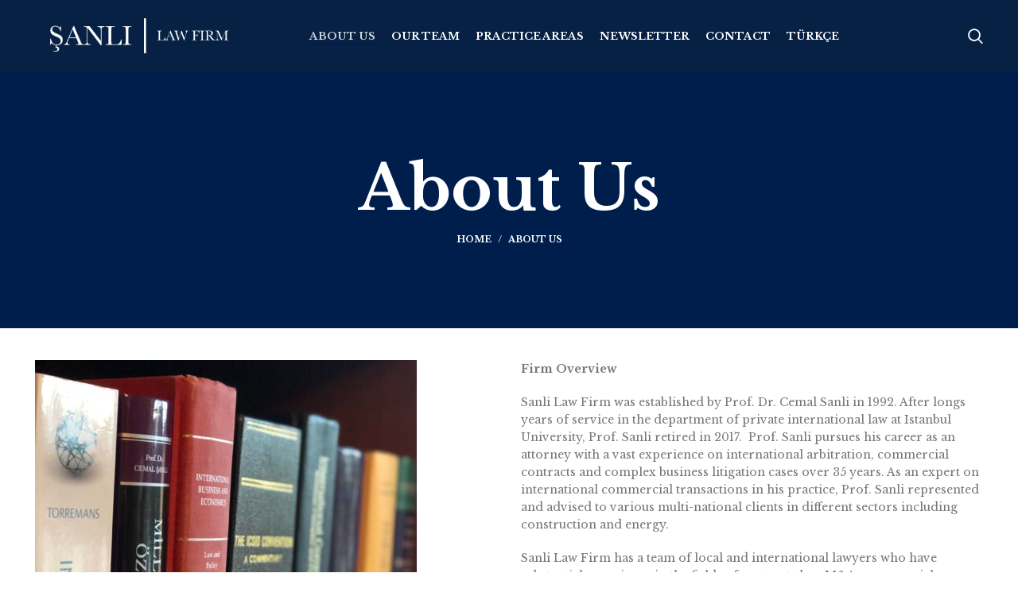

--- FILE ---
content_type: text/html; charset=UTF-8
request_url: https://www.sanlilawfirm.com/en/about-us/
body_size: 12129
content:
<!DOCTYPE html>
<html lang="en-US">
<head>
	<meta charset="UTF-8">
	<link rel="profile" href="https://gmpg.org/xfn/11">
	<link rel="pingback" href="https://www.sanlilawfirm.com/xmlrpc.php">

			<script>window.MSInputMethodContext && document.documentMode && document.write('<script src="https://www.sanlilawfirm.com/wp-content/themes/sanlilaw/js/libs/ie11CustomProperties.min.js"><\/script>');</script>
		<meta name='robots' content='index, follow, max-image-preview:large, max-snippet:-1, max-video-preview:-1' />
<link rel="alternate" href="https://www.sanlilawfirm.com/hakkimizda/" hreflang="tr" />
<link rel="alternate" href="https://www.sanlilawfirm.com/en/about-us/" hreflang="en" />

	<!-- This site is optimized with the Yoast SEO plugin v19.5.1 - https://yoast.com/wordpress/plugins/seo/ -->
	<title>About Us - SANLI LAW FIRM</title>
	<link rel="canonical" href="https://www.sanlilawfirm.com/en/about-us/" />
	<meta property="og:locale" content="en_US" />
	<meta property="og:locale:alternate" content="tr_TR" />
	<meta property="og:type" content="article" />
	<meta property="og:title" content="About Us - SANLI LAW FIRM" />
	<meta property="og:url" content="https://www.sanlilawfirm.com/en/about-us/" />
	<meta property="og:site_name" content="SANLI LAW FIRM" />
	<meta property="article:modified_time" content="2024-05-30T11:36:20+00:00" />
	<meta name="twitter:card" content="summary_large_image" />
	<meta name="twitter:label1" content="Est. reading time" />
	<meta name="twitter:data1" content="2 minutes" />
	<script type="application/ld+json" class="yoast-schema-graph">{"@context":"https://schema.org","@graph":[{"@type":"WebPage","@id":"https://www.sanlilawfirm.com/en/about-us/","url":"https://www.sanlilawfirm.com/en/about-us/","name":"About Us - SANLI LAW FIRM","isPartOf":{"@id":"https://www.sanlilawfirm.com/en/#website"},"datePublished":"2018-01-19T14:32:42+00:00","dateModified":"2024-05-30T11:36:20+00:00","breadcrumb":{"@id":"https://www.sanlilawfirm.com/en/about-us/#breadcrumb"},"inLanguage":"en-US","potentialAction":[{"@type":"ReadAction","target":["https://www.sanlilawfirm.com/en/about-us/"]}]},{"@type":"BreadcrumbList","@id":"https://www.sanlilawfirm.com/en/about-us/#breadcrumb","itemListElement":[{"@type":"ListItem","position":1,"name":"Anasayfa","item":"https://www.sanlilawfirm.com/en/"},{"@type":"ListItem","position":2,"name":"About Us"}]},{"@type":"WebSite","@id":"https://www.sanlilawfirm.com/en/#website","url":"https://www.sanlilawfirm.com/en/","name":"SANLI LAW FIRM","description":"","publisher":{"@id":"https://www.sanlilawfirm.com/en/#organization"},"potentialAction":[{"@type":"SearchAction","target":{"@type":"EntryPoint","urlTemplate":"https://www.sanlilawfirm.com/en/?s={search_term_string}"},"query-input":"required name=search_term_string"}],"inLanguage":"en-US"},{"@type":"Organization","@id":"https://www.sanlilawfirm.com/en/#organization","name":"SANLI LAW FIRM","url":"https://www.sanlilawfirm.com/en/","sameAs":[],"logo":{"@type":"ImageObject","inLanguage":"en-US","@id":"https://www.sanlilawfirm.com/en/#/schema/logo/image/","url":"https://www.sanlilawfirm.com/wp-content/uploads/2018/01/image001.png","contentUrl":"https://www.sanlilawfirm.com/wp-content/uploads/2018/01/image001.png","width":228,"height":49,"caption":"SANLI LAW FIRM"},"image":{"@id":"https://www.sanlilawfirm.com/en/#/schema/logo/image/"}}]}</script>
	<!-- / Yoast SEO plugin. -->


<link rel='dns-prefetch' href='//fonts.googleapis.com' />
<link rel="alternate" type="application/rss+xml" title="SANLI LAW FIRM &raquo; Feed" href="https://www.sanlilawfirm.com/en/feed/" />
<link rel="alternate" type="application/rss+xml" title="SANLI LAW FIRM &raquo; Comments Feed" href="https://www.sanlilawfirm.com/en/comments/feed/" />
<link rel='stylesheet' id='wp-block-library-css' href='https://www.sanlilawfirm.com/wp-includes/css/dist/block-library/style.min.css?ver=6.3.2' type='text/css' media='all' />
<style id='classic-theme-styles-inline-css' type='text/css'>
/*! This file is auto-generated */
.wp-block-button__link{color:#fff;background-color:#32373c;border-radius:9999px;box-shadow:none;text-decoration:none;padding:calc(.667em + 2px) calc(1.333em + 2px);font-size:1.125em}.wp-block-file__button{background:#32373c;color:#fff;text-decoration:none}
</style>
<style id='global-styles-inline-css' type='text/css'>
body{--wp--preset--color--black: #000000;--wp--preset--color--cyan-bluish-gray: #abb8c3;--wp--preset--color--white: #ffffff;--wp--preset--color--pale-pink: #f78da7;--wp--preset--color--vivid-red: #cf2e2e;--wp--preset--color--luminous-vivid-orange: #ff6900;--wp--preset--color--luminous-vivid-amber: #fcb900;--wp--preset--color--light-green-cyan: #7bdcb5;--wp--preset--color--vivid-green-cyan: #00d084;--wp--preset--color--pale-cyan-blue: #8ed1fc;--wp--preset--color--vivid-cyan-blue: #0693e3;--wp--preset--color--vivid-purple: #9b51e0;--wp--preset--gradient--vivid-cyan-blue-to-vivid-purple: linear-gradient(135deg,rgba(6,147,227,1) 0%,rgb(155,81,224) 100%);--wp--preset--gradient--light-green-cyan-to-vivid-green-cyan: linear-gradient(135deg,rgb(122,220,180) 0%,rgb(0,208,130) 100%);--wp--preset--gradient--luminous-vivid-amber-to-luminous-vivid-orange: linear-gradient(135deg,rgba(252,185,0,1) 0%,rgba(255,105,0,1) 100%);--wp--preset--gradient--luminous-vivid-orange-to-vivid-red: linear-gradient(135deg,rgba(255,105,0,1) 0%,rgb(207,46,46) 100%);--wp--preset--gradient--very-light-gray-to-cyan-bluish-gray: linear-gradient(135deg,rgb(238,238,238) 0%,rgb(169,184,195) 100%);--wp--preset--gradient--cool-to-warm-spectrum: linear-gradient(135deg,rgb(74,234,220) 0%,rgb(151,120,209) 20%,rgb(207,42,186) 40%,rgb(238,44,130) 60%,rgb(251,105,98) 80%,rgb(254,248,76) 100%);--wp--preset--gradient--blush-light-purple: linear-gradient(135deg,rgb(255,206,236) 0%,rgb(152,150,240) 100%);--wp--preset--gradient--blush-bordeaux: linear-gradient(135deg,rgb(254,205,165) 0%,rgb(254,45,45) 50%,rgb(107,0,62) 100%);--wp--preset--gradient--luminous-dusk: linear-gradient(135deg,rgb(255,203,112) 0%,rgb(199,81,192) 50%,rgb(65,88,208) 100%);--wp--preset--gradient--pale-ocean: linear-gradient(135deg,rgb(255,245,203) 0%,rgb(182,227,212) 50%,rgb(51,167,181) 100%);--wp--preset--gradient--electric-grass: linear-gradient(135deg,rgb(202,248,128) 0%,rgb(113,206,126) 100%);--wp--preset--gradient--midnight: linear-gradient(135deg,rgb(2,3,129) 0%,rgb(40,116,252) 100%);--wp--preset--font-size--small: 13px;--wp--preset--font-size--medium: 20px;--wp--preset--font-size--large: 36px;--wp--preset--font-size--x-large: 42px;--wp--preset--spacing--20: 0.44rem;--wp--preset--spacing--30: 0.67rem;--wp--preset--spacing--40: 1rem;--wp--preset--spacing--50: 1.5rem;--wp--preset--spacing--60: 2.25rem;--wp--preset--spacing--70: 3.38rem;--wp--preset--spacing--80: 5.06rem;--wp--preset--shadow--natural: 6px 6px 9px rgba(0, 0, 0, 0.2);--wp--preset--shadow--deep: 12px 12px 50px rgba(0, 0, 0, 0.4);--wp--preset--shadow--sharp: 6px 6px 0px rgba(0, 0, 0, 0.2);--wp--preset--shadow--outlined: 6px 6px 0px -3px rgba(255, 255, 255, 1), 6px 6px rgba(0, 0, 0, 1);--wp--preset--shadow--crisp: 6px 6px 0px rgba(0, 0, 0, 1);}:where(.is-layout-flex){gap: 0.5em;}:where(.is-layout-grid){gap: 0.5em;}body .is-layout-flow > .alignleft{float: left;margin-inline-start: 0;margin-inline-end: 2em;}body .is-layout-flow > .alignright{float: right;margin-inline-start: 2em;margin-inline-end: 0;}body .is-layout-flow > .aligncenter{margin-left: auto !important;margin-right: auto !important;}body .is-layout-constrained > .alignleft{float: left;margin-inline-start: 0;margin-inline-end: 2em;}body .is-layout-constrained > .alignright{float: right;margin-inline-start: 2em;margin-inline-end: 0;}body .is-layout-constrained > .aligncenter{margin-left: auto !important;margin-right: auto !important;}body .is-layout-constrained > :where(:not(.alignleft):not(.alignright):not(.alignfull)){max-width: var(--wp--style--global--content-size);margin-left: auto !important;margin-right: auto !important;}body .is-layout-constrained > .alignwide{max-width: var(--wp--style--global--wide-size);}body .is-layout-flex{display: flex;}body .is-layout-flex{flex-wrap: wrap;align-items: center;}body .is-layout-flex > *{margin: 0;}body .is-layout-grid{display: grid;}body .is-layout-grid > *{margin: 0;}:where(.wp-block-columns.is-layout-flex){gap: 2em;}:where(.wp-block-columns.is-layout-grid){gap: 2em;}:where(.wp-block-post-template.is-layout-flex){gap: 1.25em;}:where(.wp-block-post-template.is-layout-grid){gap: 1.25em;}.has-black-color{color: var(--wp--preset--color--black) !important;}.has-cyan-bluish-gray-color{color: var(--wp--preset--color--cyan-bluish-gray) !important;}.has-white-color{color: var(--wp--preset--color--white) !important;}.has-pale-pink-color{color: var(--wp--preset--color--pale-pink) !important;}.has-vivid-red-color{color: var(--wp--preset--color--vivid-red) !important;}.has-luminous-vivid-orange-color{color: var(--wp--preset--color--luminous-vivid-orange) !important;}.has-luminous-vivid-amber-color{color: var(--wp--preset--color--luminous-vivid-amber) !important;}.has-light-green-cyan-color{color: var(--wp--preset--color--light-green-cyan) !important;}.has-vivid-green-cyan-color{color: var(--wp--preset--color--vivid-green-cyan) !important;}.has-pale-cyan-blue-color{color: var(--wp--preset--color--pale-cyan-blue) !important;}.has-vivid-cyan-blue-color{color: var(--wp--preset--color--vivid-cyan-blue) !important;}.has-vivid-purple-color{color: var(--wp--preset--color--vivid-purple) !important;}.has-black-background-color{background-color: var(--wp--preset--color--black) !important;}.has-cyan-bluish-gray-background-color{background-color: var(--wp--preset--color--cyan-bluish-gray) !important;}.has-white-background-color{background-color: var(--wp--preset--color--white) !important;}.has-pale-pink-background-color{background-color: var(--wp--preset--color--pale-pink) !important;}.has-vivid-red-background-color{background-color: var(--wp--preset--color--vivid-red) !important;}.has-luminous-vivid-orange-background-color{background-color: var(--wp--preset--color--luminous-vivid-orange) !important;}.has-luminous-vivid-amber-background-color{background-color: var(--wp--preset--color--luminous-vivid-amber) !important;}.has-light-green-cyan-background-color{background-color: var(--wp--preset--color--light-green-cyan) !important;}.has-vivid-green-cyan-background-color{background-color: var(--wp--preset--color--vivid-green-cyan) !important;}.has-pale-cyan-blue-background-color{background-color: var(--wp--preset--color--pale-cyan-blue) !important;}.has-vivid-cyan-blue-background-color{background-color: var(--wp--preset--color--vivid-cyan-blue) !important;}.has-vivid-purple-background-color{background-color: var(--wp--preset--color--vivid-purple) !important;}.has-black-border-color{border-color: var(--wp--preset--color--black) !important;}.has-cyan-bluish-gray-border-color{border-color: var(--wp--preset--color--cyan-bluish-gray) !important;}.has-white-border-color{border-color: var(--wp--preset--color--white) !important;}.has-pale-pink-border-color{border-color: var(--wp--preset--color--pale-pink) !important;}.has-vivid-red-border-color{border-color: var(--wp--preset--color--vivid-red) !important;}.has-luminous-vivid-orange-border-color{border-color: var(--wp--preset--color--luminous-vivid-orange) !important;}.has-luminous-vivid-amber-border-color{border-color: var(--wp--preset--color--luminous-vivid-amber) !important;}.has-light-green-cyan-border-color{border-color: var(--wp--preset--color--light-green-cyan) !important;}.has-vivid-green-cyan-border-color{border-color: var(--wp--preset--color--vivid-green-cyan) !important;}.has-pale-cyan-blue-border-color{border-color: var(--wp--preset--color--pale-cyan-blue) !important;}.has-vivid-cyan-blue-border-color{border-color: var(--wp--preset--color--vivid-cyan-blue) !important;}.has-vivid-purple-border-color{border-color: var(--wp--preset--color--vivid-purple) !important;}.has-vivid-cyan-blue-to-vivid-purple-gradient-background{background: var(--wp--preset--gradient--vivid-cyan-blue-to-vivid-purple) !important;}.has-light-green-cyan-to-vivid-green-cyan-gradient-background{background: var(--wp--preset--gradient--light-green-cyan-to-vivid-green-cyan) !important;}.has-luminous-vivid-amber-to-luminous-vivid-orange-gradient-background{background: var(--wp--preset--gradient--luminous-vivid-amber-to-luminous-vivid-orange) !important;}.has-luminous-vivid-orange-to-vivid-red-gradient-background{background: var(--wp--preset--gradient--luminous-vivid-orange-to-vivid-red) !important;}.has-very-light-gray-to-cyan-bluish-gray-gradient-background{background: var(--wp--preset--gradient--very-light-gray-to-cyan-bluish-gray) !important;}.has-cool-to-warm-spectrum-gradient-background{background: var(--wp--preset--gradient--cool-to-warm-spectrum) !important;}.has-blush-light-purple-gradient-background{background: var(--wp--preset--gradient--blush-light-purple) !important;}.has-blush-bordeaux-gradient-background{background: var(--wp--preset--gradient--blush-bordeaux) !important;}.has-luminous-dusk-gradient-background{background: var(--wp--preset--gradient--luminous-dusk) !important;}.has-pale-ocean-gradient-background{background: var(--wp--preset--gradient--pale-ocean) !important;}.has-electric-grass-gradient-background{background: var(--wp--preset--gradient--electric-grass) !important;}.has-midnight-gradient-background{background: var(--wp--preset--gradient--midnight) !important;}.has-small-font-size{font-size: var(--wp--preset--font-size--small) !important;}.has-medium-font-size{font-size: var(--wp--preset--font-size--medium) !important;}.has-large-font-size{font-size: var(--wp--preset--font-size--large) !important;}.has-x-large-font-size{font-size: var(--wp--preset--font-size--x-large) !important;}
.wp-block-navigation a:where(:not(.wp-element-button)){color: inherit;}
:where(.wp-block-post-template.is-layout-flex){gap: 1.25em;}:where(.wp-block-post-template.is-layout-grid){gap: 1.25em;}
:where(.wp-block-columns.is-layout-flex){gap: 2em;}:where(.wp-block-columns.is-layout-grid){gap: 2em;}
.wp-block-pullquote{font-size: 1.5em;line-height: 1.6;}
</style>
<link rel='stylesheet' id='js_composer_front-css' href='https://www.sanlilawfirm.com/wp-content/plugins/js_composer/assets/css/js_composer.min.css?ver=6.9.0' type='text/css' media='all' />
<link rel='stylesheet' id='bootstrap-css' href='https://www.sanlilawfirm.com/wp-content/themes/sanlilaw/css/bootstrap-light.min.css?ver=6.5.4' type='text/css' media='all' />
<link rel='stylesheet' id='woodmart-style-css' href='https://www.sanlilawfirm.com/wp-content/themes/sanlilaw/css/parts/base.min.css?ver=6.5.4' type='text/css' media='all' />
<link rel='stylesheet' id='wd-widget-nav-css' href='https://www.sanlilawfirm.com/wp-content/themes/sanlilaw/css/parts/widget-nav.min.css?ver=6.5.4' type='text/css' media='all' />
<link rel='stylesheet' id='wd-wp-gutenberg-css' href='https://www.sanlilawfirm.com/wp-content/themes/sanlilaw/css/parts/wp-gutenberg.min.css?ver=6.5.4' type='text/css' media='all' />
<link rel='stylesheet' id='wd-wpcf7-css' href='https://www.sanlilawfirm.com/wp-content/themes/sanlilaw/css/parts/int-wpcf7.min.css?ver=6.5.4' type='text/css' media='all' />
<link rel='stylesheet' id='wd-revolution-slider-css' href='https://www.sanlilawfirm.com/wp-content/themes/sanlilaw/css/parts/int-rev-slider.min.css?ver=6.5.4' type='text/css' media='all' />
<link rel='stylesheet' id='wd-base-deprecated-css' href='https://www.sanlilawfirm.com/wp-content/themes/sanlilaw/css/parts/base-deprecated.min.css?ver=6.5.4' type='text/css' media='all' />
<link rel='stylesheet' id='wd-wpbakery-base-css' href='https://www.sanlilawfirm.com/wp-content/themes/sanlilaw/css/parts/int-wpb-base.min.css?ver=6.5.4' type='text/css' media='all' />
<link rel='stylesheet' id='wd-wpbakery-base-deprecated-css' href='https://www.sanlilawfirm.com/wp-content/themes/sanlilaw/css/parts/int-wpb-base-deprecated.min.css?ver=6.5.4' type='text/css' media='all' />
<link rel='stylesheet' id='wd-header-base-css' href='https://www.sanlilawfirm.com/wp-content/themes/sanlilaw/css/parts/header-base.min.css?ver=6.5.4' type='text/css' media='all' />
<link rel='stylesheet' id='wd-mod-tools-css' href='https://www.sanlilawfirm.com/wp-content/themes/sanlilaw/css/parts/mod-tools.min.css?ver=6.5.4' type='text/css' media='all' />
<link rel='stylesheet' id='wd-header-search-css' href='https://www.sanlilawfirm.com/wp-content/themes/sanlilaw/css/parts/header-el-search.min.css?ver=6.5.4' type='text/css' media='all' />
<link rel='stylesheet' id='wd-page-title-css' href='https://www.sanlilawfirm.com/wp-content/themes/sanlilaw/css/parts/page-title.min.css?ver=6.5.4' type='text/css' media='all' />
<link rel='stylesheet' id='wd-widget-collapse-css' href='https://www.sanlilawfirm.com/wp-content/themes/sanlilaw/css/parts/opt-widget-collapse.min.css?ver=6.5.4' type='text/css' media='all' />
<link rel='stylesheet' id='wd-footer-base-css' href='https://www.sanlilawfirm.com/wp-content/themes/sanlilaw/css/parts/footer-base.min.css?ver=6.5.4' type='text/css' media='all' />
<link rel='stylesheet' id='wd-list-css' href='https://www.sanlilawfirm.com/wp-content/themes/sanlilaw/css/parts/el-list.min.css?ver=6.5.4' type='text/css' media='all' />
<link rel='stylesheet' id='wd-scroll-top-css' href='https://www.sanlilawfirm.com/wp-content/themes/sanlilaw/css/parts/opt-scrolltotop.min.css?ver=6.5.4' type='text/css' media='all' />
<link rel='stylesheet' id='wd-wd-search-results-css' href='https://www.sanlilawfirm.com/wp-content/themes/sanlilaw/css/parts/wd-search-results.min.css?ver=6.5.4' type='text/css' media='all' />
<link rel='stylesheet' id='wd-header-search-fullscreen-css' href='https://www.sanlilawfirm.com/wp-content/themes/sanlilaw/css/parts/header-el-search-fullscreen-general.min.css?ver=6.5.4' type='text/css' media='all' />
<link rel='stylesheet' id='wd-header-search-fullscreen-1-css' href='https://www.sanlilawfirm.com/wp-content/themes/sanlilaw/css/parts/header-el-search-fullscreen-1.min.css?ver=6.5.4' type='text/css' media='all' />
<link rel='stylesheet' id='wd-wd-search-form-css' href='https://www.sanlilawfirm.com/wp-content/themes/sanlilaw/css/parts/wd-search-form.min.css?ver=6.5.4' type='text/css' media='all' />
<link rel='stylesheet' id='xts-style-header_342249-css' href='https://www.sanlilawfirm.com/wp-content/uploads/2022/08/xts-header_342249-1661201103.css?ver=6.5.4' type='text/css' media='all' />
<link rel='stylesheet' id='xts-style-theme_settings_default-css' href='https://www.sanlilawfirm.com/wp-content/uploads/2023/10/xts-theme_settings_default-1697550240.css?ver=6.5.4' type='text/css' media='all' />
<link rel='stylesheet' id='xts-google-fonts-css' href='https://fonts.googleapis.com/css?family=Libre+Baskerville%3A400%2C700&#038;ver=6.5.4' type='text/css' media='all' />
<script type='text/javascript' src='https://www.sanlilawfirm.com/wp-includes/js/jquery/jquery.min.js?ver=3.7.0' id='jquery-core-js'></script>
<script type='text/javascript' src='https://www.sanlilawfirm.com/wp-includes/js/jquery/jquery-migrate.min.js?ver=3.4.1' id='jquery-migrate-js'></script>
<script type='text/javascript' src='https://www.sanlilawfirm.com/wp-content/themes/sanlilaw/js/libs/device.min.js?ver=6.5.4' id='wd-device-library-js'></script>
<link rel="https://api.w.org/" href="https://www.sanlilawfirm.com/wp-json/" /><link rel="alternate" type="application/json" href="https://www.sanlilawfirm.com/wp-json/wp/v2/pages/179" /><link rel="EditURI" type="application/rsd+xml" title="RSD" href="https://www.sanlilawfirm.com/xmlrpc.php?rsd" />
<meta name="generator" content="WordPress 6.3.2" />
<link rel='shortlink' href='https://www.sanlilawfirm.com/?p=179' />
<link rel="alternate" type="application/json+oembed" href="https://www.sanlilawfirm.com/wp-json/oembed/1.0/embed?url=https%3A%2F%2Fwww.sanlilawfirm.com%2Fen%2Fabout-us%2F" />
<link rel="alternate" type="text/xml+oembed" href="https://www.sanlilawfirm.com/wp-json/oembed/1.0/embed?url=https%3A%2F%2Fwww.sanlilawfirm.com%2Fen%2Fabout-us%2F&#038;format=xml" />
					<meta name="viewport" content="width=device-width, initial-scale=1.0, maximum-scale=1.0, user-scalable=no">
									<style type="text/css">.recentcomments a{display:inline !important;padding:0 !important;margin:0 !important;}</style><meta name="generator" content="Powered by WPBakery Page Builder - drag and drop page builder for WordPress."/>
<meta name="generator" content="Powered by Slider Revolution 6.5.30 - responsive, Mobile-Friendly Slider Plugin for WordPress with comfortable drag and drop interface." />
<script>function setREVStartSize(e){
			//window.requestAnimationFrame(function() {
				window.RSIW = window.RSIW===undefined ? window.innerWidth : window.RSIW;
				window.RSIH = window.RSIH===undefined ? window.innerHeight : window.RSIH;
				try {
					var pw = document.getElementById(e.c).parentNode.offsetWidth,
						newh;
					pw = pw===0 || isNaN(pw) || (e.l=="fullwidth" || e.layout=="fullwidth") ? window.RSIW : pw;
					e.tabw = e.tabw===undefined ? 0 : parseInt(e.tabw);
					e.thumbw = e.thumbw===undefined ? 0 : parseInt(e.thumbw);
					e.tabh = e.tabh===undefined ? 0 : parseInt(e.tabh);
					e.thumbh = e.thumbh===undefined ? 0 : parseInt(e.thumbh);
					e.tabhide = e.tabhide===undefined ? 0 : parseInt(e.tabhide);
					e.thumbhide = e.thumbhide===undefined ? 0 : parseInt(e.thumbhide);
					e.mh = e.mh===undefined || e.mh=="" || e.mh==="auto" ? 0 : parseInt(e.mh,0);
					if(e.layout==="fullscreen" || e.l==="fullscreen")
						newh = Math.max(e.mh,window.RSIH);
					else{
						e.gw = Array.isArray(e.gw) ? e.gw : [e.gw];
						for (var i in e.rl) if (e.gw[i]===undefined || e.gw[i]===0) e.gw[i] = e.gw[i-1];
						e.gh = e.el===undefined || e.el==="" || (Array.isArray(e.el) && e.el.length==0)? e.gh : e.el;
						e.gh = Array.isArray(e.gh) ? e.gh : [e.gh];
						for (var i in e.rl) if (e.gh[i]===undefined || e.gh[i]===0) e.gh[i] = e.gh[i-1];
											
						var nl = new Array(e.rl.length),
							ix = 0,
							sl;
						e.tabw = e.tabhide>=pw ? 0 : e.tabw;
						e.thumbw = e.thumbhide>=pw ? 0 : e.thumbw;
						e.tabh = e.tabhide>=pw ? 0 : e.tabh;
						e.thumbh = e.thumbhide>=pw ? 0 : e.thumbh;
						for (var i in e.rl) nl[i] = e.rl[i]<window.RSIW ? 0 : e.rl[i];
						sl = nl[0];
						for (var i in nl) if (sl>nl[i] && nl[i]>0) { sl = nl[i]; ix=i;}
						var m = pw>(e.gw[ix]+e.tabw+e.thumbw) ? 1 : (pw-(e.tabw+e.thumbw)) / (e.gw[ix]);
						newh =  (e.gh[ix] * m) + (e.tabh + e.thumbh);
					}
					var el = document.getElementById(e.c);
					if (el!==null && el) el.style.height = newh+"px";
					el = document.getElementById(e.c+"_wrapper");
					if (el!==null && el) {
						el.style.height = newh+"px";
						el.style.display = "block";
					}
				} catch(e){
					console.log("Failure at Presize of Slider:" + e)
				}
			//});
		  };</script>
<style>
		
		</style><noscript><style> .wpb_animate_when_almost_visible { opacity: 1; }</style></noscript></head>

<body class="page-template-default page page-id-179 wrapper-full-width  categories-accordion-on woodmart-ajax-shop-on offcanvas-sidebar-mobile offcanvas-sidebar-tablet wd-header-overlap dropdowns-color-light wpb-js-composer js-comp-ver-6.9.0 vc_responsive">
			<script type="text/javascript" id="wd-flicker-fix">// Flicker fix.</script>	
	
	<div class="website-wrapper">
									<header class="whb-header whb-overcontent whb-sticky-shadow whb-scroll-stick whb-sticky-real">
					<div class="whb-main-header">
	
<div class="whb-row whb-general-header whb-sticky-row whb-with-bg whb-without-border whb-color-light whb-flex-equal-sides">
	<div class="container">
		<div class="whb-flex-row whb-general-header-inner">
			<div class="whb-column whb-col-left whb-visible-lg">
	<div class="site-logo">
	<a href="https://www.sanlilawfirm.com/en/" class="wd-logo wd-main-logo" rel="home">
		<img width="482" height="66" src="https://www.sanlilawfirm.com/wp-content/uploads/2022/08/LOGO-ENG.png" class="attachment-full size-full" alt="" decoding="async" style="max-width:325px;" srcset="https://www.sanlilawfirm.com/wp-content/uploads/2022/08/LOGO-ENG.png 482w, https://www.sanlilawfirm.com/wp-content/uploads/2022/08/LOGO-ENG-400x55.png 400w" sizes="(max-width: 482px) 100vw, 482px" />	</a>
	</div>
</div>
<div class="whb-column whb-col-center whb-visible-lg">
	
<div class="wd-header-nav wd-header-secondary-nav text-right" role="navigation" aria-label="Secondary navigation">
	<ul id="menu-menuen" class="menu wd-nav wd-nav-secondary wd-style-underline wd-gap-s"><li id="menu-item-181" class="menu-item menu-item-type-post_type menu-item-object-page current-menu-item page_item page-item-179 current_page_item menu-item-181 item-level-0 menu-simple-dropdown wd-event-hover" ><a href="https://www.sanlilawfirm.com/en/about-us/" class="woodmart-nav-link"><span class="nav-link-text">About Us</span></a></li>
<li id="menu-item-49" class="menu-item menu-item-type-post_type menu-item-object-page menu-item-49 item-level-0 menu-simple-dropdown wd-event-hover" ><a href="https://www.sanlilawfirm.com/en/our-team/" class="woodmart-nav-link"><span class="nav-link-text">Our Team</span></a></li>
<li id="menu-item-48" class="menu-item menu-item-type-post_type menu-item-object-page menu-item-48 item-level-0 menu-simple-dropdown wd-event-hover" ><a href="https://www.sanlilawfirm.com/en/practice-areas/" class="woodmart-nav-link"><span class="nav-link-text">Practice Areas</span></a></li>
<li id="menu-item-8298" class="menu-item menu-item-type-post_type menu-item-object-page menu-item-8298 item-level-0 menu-simple-dropdown wd-event-hover" ><a href="https://www.sanlilawfirm.com/newsletter/" class="woodmart-nav-link"><span class="nav-link-text">Newsletter</span></a></li>
<li id="menu-item-50" class="menu-item menu-item-type-post_type menu-item-object-page menu-item-50 item-level-0 menu-simple-dropdown wd-event-hover" ><a href="https://www.sanlilawfirm.com/en/contact/" class="woodmart-nav-link"><span class="nav-link-text">Contact</span></a></li>
<li id="menu-item-27-tr" class="lang-item lang-item-2 lang-item-tr lang-item-first menu-item menu-item-type-custom menu-item-object-custom menu-item-27-tr item-level-0 menu-simple-dropdown wd-event-hover" ><a href="https://www.sanlilawfirm.com/hakkimizda/" hreflang="tr-TR" lang="tr-TR" class="woodmart-nav-link"><span class="nav-link-text">Türkçe</span></a></li>
</ul></div><!--END MAIN-NAV-->
<div class="whb-space-element " style="width:10px;"></div><div class="whb-space-element " style="width:10px;"></div></div>
<div class="whb-column whb-col-right whb-visible-lg">
	<div class="wd-header-search wd-tools-element wd-design-1 wd-display-full-screen" title="Search">
	<a href="javascript:void(0);" aria-label="Search">
		<span class="wd-tools-icon">
					</span>
	</a>
	</div>
</div>
<div class="whb-column whb-mobile-left whb-hidden-lg">
	<div class="wd-tools-element wd-header-mobile-nav wd-style-text wd-design-1">
	<a href="#" rel="nofollow">
		<span class="wd-tools-icon">
					</span>
	
		<span class="wd-tools-text">Menu</span>
	</a>
</div><!--END wd-header-mobile-nav--></div>
<div class="whb-column whb-mobile-center whb-hidden-lg">
	<div class="site-logo">
	<a href="https://www.sanlilawfirm.com/en/" class="wd-logo wd-main-logo" rel="home">
		<img width="482" height="66" src="https://www.sanlilawfirm.com/wp-content/uploads/2022/08/LOGO-ENG.png" class="attachment-full size-full" alt="" decoding="async" style="max-width:224px;" srcset="https://www.sanlilawfirm.com/wp-content/uploads/2022/08/LOGO-ENG.png 482w, https://www.sanlilawfirm.com/wp-content/uploads/2022/08/LOGO-ENG-400x55.png 400w" sizes="(max-width: 482px) 100vw, 482px" />	</a>
	</div>
</div>
<div class="whb-column whb-mobile-right whb-hidden-lg">
	
<div class="wd-header-search wd-tools-element wd-header-search-mobile wd-display-icon wd-design-1">
	<a href="#" rel="nofollow noopener" aria-label="Search">
		<span class="wd-tools-icon">
					</span>
	</a>
</div>
</div>
		</div>
	</div>
</div>
</div>
				</header>
			
								<div class="main-page-wrapper">
		
						<div class="page-title  page-title-default title-size-large title-design-centered color-scheme-light" style="">
					<div class="container">
																					<h1 class="entry-title title">
									About Us								</h1>

															
															<div class="breadcrumbs"><a href="https://www.sanlilawfirm.com/en/" rel="v:url" property="v:title">Home</a> &raquo; <span class="current">About Us</span></div><!-- .breadcrumbs -->																		</div>
				</div>
			
		<!-- MAIN CONTENT AREA -->
				<div class="container">
			<div class="row content-layout-wrapper align-items-start">
				
<div class="site-content col-lg-12 col-12 col-md-12" role="main">

								<article id="post-179" class="post-179 page type-page status-publish hentry">

					<div class="entry-content">
						<div class="vc_row wpb_row vc_row-fluid"><div class="wpb_column vc_column_container vc_col-sm-6"><div class="vc_column-inner"><div class="wpb_wrapper">
	<div  class="wpb_single_image wpb_content_element vc_align_left">
		
		<figure class="wpb_wrapper vc_figure">
			<div class="vc_single_image-wrapper   vc_box_border_grey"><img class="vc_single_image-img " src="https://www.sanlilawfirm.com/wp-content/uploads/2024/05/IMG_3618-scaled-480x480.jpg" width="480" height="480" alt="IMG_3618" title="IMG_3618" /></div>
		</figure>
	</div>
</div></div></div><div class="wpb_column vc_column_container vc_col-sm-6"><div class="vc_column-inner"><div class="wpb_wrapper">
	<div class="wpb_text_column wpb_content_element" >
		<div class="wpb_wrapper">
			<p><strong>Firm Overview</strong></p>
<p>Sanli Law Firm was established by Prof. Dr. Cemal Sanli in 1992. After longs years of service in the department of private international law at Istanbul University, Prof. Sanli retired in 2017.  Prof. Sanli pursues his career as an attorney with a vast experience on international arbitration, commercial contracts and complex business litigation cases over 35 years. As an expert on international commercial transactions in his practice, Prof. Sanli represented and advised to various multi-national clients in different sectors including construction and energy.</p>
<p>Sanli Law Firm has a team of local and international lawyers who have substantial experience in the fields of contracts law, M&amp;A, commercial contracts, international public and private law as well as in regulated areas such as telecommunications and energy.</p>
<p><strong>A Comprehensive Retainer Service for an International Company</strong></p>
<p>The firm’s large practice areas and specialized teams meet the daily needs of each client, as the firm is renowned for its business retainer services. For daily legal advice, we promptly respond to every individual client’s specific needs.</p>

		</div>
	</div>
</div></div></div></div>
											</div>

					
				</article><!-- #post -->

				
		
</div><!-- .site-content -->



			</div><!-- .main-page-wrapper --> 
			</div> <!-- end row -->
	</div> <!-- end container -->

					<div class="wd-prefooter">
			<div class="container">
																</div>
		</div>
	
			<footer class="footer-container color-scheme-light">
																	<div class="container main-footer">
		<aside class="footer-sidebar widget-area row">
									<div class="footer-column footer-column-1 col-12 col-sm-6 col-lg-3">
							<style data-type="vc_shortcodes-custom-css">.vc_custom_1661348163728{margin-bottom: 20px !important;}.vc_custom_1660911446639{margin-bottom: 0px !important;}.wd-rs-62ff7e7376350.wd-list{--li-mb: 15px;}</style><p><div class="vc_row wpb_row vc_row-fluid"><div class="wpb_column vc_column_container vc_col-sm-12"><div class="vc_column-inner"><div class="wpb_wrapper">		<div id="wd-630629378630a" class="wd-image wd-wpb wd-rs-630629378630a text-left vc_custom_1661348163728">
							<a href="#" >
			
			<img width="400" height="55" src="https://www.sanlilawfirm.com/wp-content/uploads/2022/08/LOGO-ENG-400x55.png" class="attachment-medium" alt="" decoding="async" title="LOGO-ENG" loading="lazy" srcset="https://www.sanlilawfirm.com/wp-content/uploads/2022/08/LOGO-ENG-400x55.png 400w, https://www.sanlilawfirm.com/wp-content/uploads/2022/08/LOGO-ENG.png 482w" sizes="(max-width: 400px) 100vw, 400px" />
							</a>
					</div>
		
		<ul class=" wd-rs-62ff7e7376350 wd-list wd-wpb color-scheme- wd-fontsize-xs wd-list-type-image wd-list-style-default wd-justify-left vc_custom_1660911446639" id="wd-62ff7e7376350">
											<li>
					<img  src="https://www.sanlilawfirm.com/wp-content/uploads/2021/08/wd-cursor-dark.svg" title="wd-cursor-dark" width="14" height="14">
					<span class="list-content"> Levent Cd. Alt Zeren Sk. No: 17 34330 Levent / Beşiktaş / İSTANBUL</span>
									</li>
											<li>
					<img  src="https://www.sanlilawfirm.com/wp-content/uploads/2021/08/wd-phone-dark.svg" title="wd-phone-dark" width="14" height="14">
					<span class="list-content">Telefon: +90 212 325 0186</span>
											<a class="wd-fill" href="tel: (064) 332-1233" title="" aria-label="List link"></a>
									</li>
											<li>
					<img  src="https://www.sanlilawfirm.com/wp-content/uploads/2021/08/wd-envelope-dark.svg" title="wd-envelope-dark" width="14" height="14">
					<span class="list-content">Fax: +90 212 325 0252</span>
									</li>
					</ul>
		</div></div></div></div></p>
						</div>
																	<div class="footer-column footer-column-2 col-12 col-sm-6 col-lg-3">
													</div>
																	<div class="footer-column footer-column-3 col-12 col-sm-6 col-lg-3">
							<div id="nav_menu-33" class="wd-widget widget footer-widget  widget_nav_menu"><h5 class="widget-title">Our Team</h5><div class="menu-our-team-container"><ul id="menu-our-team" class="menu"><li id="menu-item-8263" class="menu-item menu-item-type-post_type menu-item-object-page menu-item-8263"><a href="https://www.sanlilawfirm.com/en/prof-dr-cemal-sanli-bio/">Prof. Dr. Cemal Şanlı</a></li>
<li id="menu-item-8261" class="menu-item menu-item-type-post_type menu-item-object-page menu-item-8261"><a href="https://www.sanlilawfirm.com/en/ayse-nur-sanli-kincal-bio/">Ayşe Nur Şanlı Kincal</a></li>
<li id="menu-item-8260" class="menu-item menu-item-type-post_type menu-item-object-page menu-item-8260"><a href="https://www.sanlilawfirm.com/en/seyma-sanli-kincal-bio/">Şeyma Şanlı</a></li>
<li id="menu-item-8259" class="menu-item menu-item-type-post_type menu-item-object-page menu-item-8259"><a href="https://www.sanlilawfirm.com/en/necip-fazil-sanli-bio/">Necip Fazıl Şanlı</a></li>
<li id="menu-item-8258" class="menu-item menu-item-type-post_type menu-item-object-page menu-item-8258"><a href="https://www.sanlilawfirm.com/en/betul-argun-bio/">Betül Argun</a></li>
<li id="menu-item-8255" class="menu-item menu-item-type-post_type menu-item-object-page menu-item-8255"><a href="https://www.sanlilawfirm.com/en/katharina-sophia-cihan-akyurek-bio/">Katharina Sophia Cihan Akyürek</a></li>
<li id="menu-item-8256" class="menu-item menu-item-type-post_type menu-item-object-page menu-item-8256"><a href="https://www.sanlilawfirm.com/en/halil-volkan-arikan-bio/">Halil Volkan Arıkan</a></li>
<li id="menu-item-8262" class="menu-item menu-item-type-post_type menu-item-object-page menu-item-8262"><a href="https://www.sanlilawfirm.com/en/adil-necipoglu-bio/">Adil Necipoğlu</a></li>
<li id="menu-item-8257" class="menu-item menu-item-type-post_type menu-item-object-page menu-item-8257"><a href="https://www.sanlilawfirm.com/en/cenk-narter-bio/">Cenk Narter</a></li>
</ul></div></div>						</div>
																	<div class="footer-column footer-column-4 col-12 col-sm-6 col-lg-3">
													</div>
													</aside><!-- .footer-sidebar -->
	</div>
	
																		<div class="copyrights-wrapper copyrights-two-columns">
					<div class="container">
						<div class="min-footer">
							<div class="col-left set-cont-mb-s reset-last-child">
																	<small>2022 CREATED BY <a href="https://www.upgo.com.tr"><strong>UPGO</strong></a>. ŞANLI LAW FIRM</small>															</div>
													</div>
					</div>
				</div>
					</footer>
	</div> <!-- end wrapper -->
<div class="wd-close-side"></div>
		<a href="#" class="scrollToTop" aria-label="Scroll to top button"></a>
		<div class="mobile-nav wd-side-hidden wd-left color-scheme-light"><ul id="menu-menuen-1" class="mobile-pages-menu wd-nav wd-nav-mobile wd-active"><li class="menu-item menu-item-type-post_type menu-item-object-page current-menu-item page_item page-item-179 current_page_item menu-item-181 item-level-0" ><a href="https://www.sanlilawfirm.com/en/about-us/" class="woodmart-nav-link"><span class="nav-link-text">About Us</span></a></li>
<li class="menu-item menu-item-type-post_type menu-item-object-page menu-item-49 item-level-0" ><a href="https://www.sanlilawfirm.com/en/our-team/" class="woodmart-nav-link"><span class="nav-link-text">Our Team</span></a></li>
<li class="menu-item menu-item-type-post_type menu-item-object-page menu-item-48 item-level-0" ><a href="https://www.sanlilawfirm.com/en/practice-areas/" class="woodmart-nav-link"><span class="nav-link-text">Practice Areas</span></a></li>
<li class="menu-item menu-item-type-post_type menu-item-object-page menu-item-8298 item-level-0" ><a href="https://www.sanlilawfirm.com/newsletter/" class="woodmart-nav-link"><span class="nav-link-text">Newsletter</span></a></li>
<li class="menu-item menu-item-type-post_type menu-item-object-page menu-item-50 item-level-0" ><a href="https://www.sanlilawfirm.com/en/contact/" class="woodmart-nav-link"><span class="nav-link-text">Contact</span></a></li>
<li class="lang-item lang-item-2 lang-item-tr lang-item-first menu-item menu-item-type-custom menu-item-object-custom menu-item-27-tr item-level-0" ><a href="https://www.sanlilawfirm.com/hakkimizda/" hreflang="tr-TR" lang="tr-TR" class="woodmart-nav-link"><span class="nav-link-text">Türkçe</span></a></li>
</ul>
		</div><!--END MOBILE-NAV-->			<div class="wd-search-full-screen wd-fill color-scheme-light">
									<span class="wd-close-search wd-action-btn wd-style-icon wd-cross-icon"><a aria-label="Close search form"></a></span>
				
				
				<form role="search" method="get" class="searchform  woodmart-ajax-search" action="https://www.sanlilawfirm.com/en/"  data-thumbnail="1" data-price="1" data-post_type="product" data-count="20" data-sku="0" data-symbols_count="3">
					<input type="text" class="s" placeholder="Search for products" value="" name="s" aria-label="Search" title="Search for products" />
					<input type="hidden" name="post_type" value="product">
										<button type="submit" class="searchsubmit">
						<span>
							Search						</span>
											</button>
				</form>

				
									<div class="wd-search-loader wd-fill"></div>
					<div class="search-info-text"><span>Start typing to see products you are looking for.</span></div>
				
									<div class="search-results-wrapper">
						<div class="wd-dropdown-results wd-scroll color-scheme-light">
							<div class="wd-scroll-content"></div>
						</div>
					</div>
				
				
							</div>
		
		<script>
			window.RS_MODULES = window.RS_MODULES || {};
			window.RS_MODULES.modules = window.RS_MODULES.modules || {};
			window.RS_MODULES.waiting = window.RS_MODULES.waiting || [];
			window.RS_MODULES.defered = true;
			window.RS_MODULES.moduleWaiting = window.RS_MODULES.moduleWaiting || {};
			window.RS_MODULES.type = 'compiled';
		</script>
		<link rel='stylesheet' id='vc_font_awesome_5_shims-css' href='https://www.sanlilawfirm.com/wp-content/plugins/js_composer/assets/lib/bower/font-awesome/css/v4-shims.min.css?ver=6.9.0' type='text/css' media='all' />
<link rel='stylesheet' id='vc_font_awesome_5-css' href='https://www.sanlilawfirm.com/wp-content/plugins/js_composer/assets/lib/bower/font-awesome/css/all.min.css?ver=6.9.0' type='text/css' media='all' />
<style id='woodmart-inline-css-inline-css' type='text/css'>
#wd-62ff7e7376350 .list-icon {color: #333333;}
</style>
<link rel='stylesheet' id='rs-plugin-settings-css' href='https://www.sanlilawfirm.com/wp-content/plugins/revslider/public/assets/css/rs6.css?ver=6.5.30' type='text/css' media='all' />
<style id='rs-plugin-settings-inline-css' type='text/css'>
#rs-demo-id {}
</style>
<script type='text/javascript' src='https://www.sanlilawfirm.com/wp-includes/js/dist/vendor/wp-polyfill-inert.min.js?ver=3.1.2' id='wp-polyfill-inert-js'></script>
<script type='text/javascript' src='https://www.sanlilawfirm.com/wp-includes/js/dist/vendor/regenerator-runtime.min.js?ver=0.13.11' id='regenerator-runtime-js'></script>
<script type='text/javascript' src='https://www.sanlilawfirm.com/wp-includes/js/dist/vendor/wp-polyfill.min.js?ver=3.15.0' id='wp-polyfill-js'></script>
<script type='text/javascript' id='contact-form-7-js-extra'>
/* <![CDATA[ */
var wpcf7 = {"api":{"root":"https:\/\/www.sanlilawfirm.com\/wp-json\/","namespace":"contact-form-7\/v1"}};
/* ]]> */
</script>
<script type='text/javascript' src='https://www.sanlilawfirm.com/wp-content/plugins/contact-form-7/includes/js/index.js?ver=5.6.2' id='contact-form-7-js'></script>
<script type='text/javascript' src='https://www.sanlilawfirm.com/wp-content/plugins/revslider/public/assets/js/rbtools.min.js?ver=6.5.18' defer async id='tp-tools-js'></script>
<script type='text/javascript' src='https://www.sanlilawfirm.com/wp-content/plugins/revslider/public/assets/js/rs6.min.js?ver=6.5.30' defer async id='revmin-js'></script>
<script type='text/javascript' id='wpb_composer_front_js-js-extra'>
/* <![CDATA[ */
var vcData = {"currentTheme":{"slug":"sanlilaw"}};
/* ]]> */
</script>
<script type='text/javascript' src='https://www.sanlilawfirm.com/wp-content/plugins/js_composer/assets/js/dist/js_composer_front.min.js?ver=6.9.0' id='wpb_composer_front_js-js'></script>
<script type='text/javascript' src='https://www.sanlilawfirm.com/wp-content/themes/sanlilaw/js/libs/cookie.min.js?ver=6.5.4' id='wd-cookie-library-js'></script>
<script type='text/javascript' id='woodmart-theme-js-extra'>
/* <![CDATA[ */
var woodmart_settings = {"menu_storage_key":"woodmart_b05d64ee74b50d1780cb214516c56abf","ajax_dropdowns_save":"1","photoswipe_close_on_scroll":"1","woocommerce_ajax_add_to_cart":"yes","variation_gallery_storage_method":"new","elementor_no_gap":"enabled","adding_to_cart":"Processing","added_to_cart":"Product was successfully added to your cart.","continue_shopping":"Continue shopping","view_cart":"View Cart","go_to_checkout":"Checkout","loading":"Loading...","countdown_days":"days","countdown_hours":"hr","countdown_mins":"min","countdown_sec":"sc","cart_url":"","ajaxurl":"https:\/\/www.sanlilawfirm.com\/wp-admin\/admin-ajax.php","add_to_cart_action":"widget","added_popup":"no","categories_toggle":"yes","enable_popup":"no","popup_delay":"2000","popup_event":"time","popup_scroll":"1000","popup_pages":"0","promo_popup_hide_mobile":"yes","product_images_captions":"no","ajax_add_to_cart":"1","all_results":"View all results","product_gallery":{"thumbs_slider":{"items":{"desktop":4,"tablet_landscape":3,"tablet":4,"mobile":3,"vertical_items":3}}},"zoom_enable":"yes","ajax_scroll":"yes","ajax_scroll_class":".main-page-wrapper","ajax_scroll_offset":"100","infinit_scroll_offset":"300","product_slider_auto_height":"no","product_slider_dots":"no","price_filter_action":"click","product_slider_autoplay":"","close":"Close (Esc)","share_fb":"Share on Facebook","pin_it":"Pin it","tweet":"Tweet","download_image":"Download image","off_canvas_column_close_btn_text":"Close","cookies_version":"1","header_banner_version":"1","promo_version":"1","header_banner_close_btn":"yes","header_banner_enabled":"no","whb_header_clone":"\n    <div class=\"whb-sticky-header whb-clone whb-main-header <%wrapperClasses%>\">\n        <div class=\"<%cloneClass%>\">\n            <div class=\"container\">\n                <div class=\"whb-flex-row whb-general-header-inner\">\n                    <div class=\"whb-column whb-col-left whb-visible-lg\">\n                        <%.site-logo%>\n                    <\/div>\n                    <div class=\"whb-column whb-col-center whb-visible-lg\">\n                        <%.wd-header-main-nav%>\n                    <\/div>\n                    <div class=\"whb-column whb-col-right whb-visible-lg\">\n                        <%.wd-header-my-account%>\n                        <%.wd-header-search:not(.wd-header-search-mobile)%>\n\t\t\t\t\t\t<%.wd-header-wishlist%>\n                        <%.wd-header-compare%>\n                        <%.wd-header-cart%>\n                        <%.wd-header-fs-nav%>\n                    <\/div>\n                    <%.whb-mobile-left%>\n                    <%.whb-mobile-center%>\n                    <%.whb-mobile-right%>\n                <\/div>\n            <\/div>\n        <\/div>\n    <\/div>\n","pjax_timeout":"5000","split_nav_fix":"","shop_filters_close":"no","woo_installed":"","base_hover_mobile_click":"no","centered_gallery_start":"1","quickview_in_popup_fix":"","one_page_menu_offset":"150","hover_width_small":"1","is_multisite":"","current_blog_id":"1","swatches_scroll_top_desktop":"no","swatches_scroll_top_mobile":"no","lazy_loading_offset":"0","add_to_cart_action_timeout":"no","add_to_cart_action_timeout_number":"3","single_product_variations_price":"no","google_map_style_text":"Custom style","quick_shop":"yes","sticky_product_details_offset":"150","preloader_delay":"300","comment_images_upload_size_text":"Some files are too large. Allowed file size is 1 MB.","comment_images_count_text":"You can upload up to 3 images to your review.","single_product_comment_images_required":"no","comment_required_images_error_text":"Image is required.","comment_images_upload_mimes_text":"You are allowed to upload images only in png, jpeg formats.","comment_images_added_count_text":"Added %s image(s)","comment_images_upload_size":"1048576","comment_images_count":"3","search_input_padding":"no","comment_images_upload_mimes":{"jpg|jpeg|jpe":"image\/jpeg","png":"image\/png"},"home_url":"https:\/\/www.sanlilawfirm.com\/en\/","shop_url":"","age_verify":"no","banner_version_cookie_expires":"60","promo_version_cookie_expires":"7","age_verify_expires":"30","cart_redirect_after_add":"no","swatches_labels_name":"no","product_categories_placeholder":"Select a category","product_categories_no_results":"No matches found","cart_hash_key":"wc_cart_hash_ffcaf65d4ecf5143aefb17879cb58e08","fragment_name":"wc_fragments_ffcaf65d4ecf5143aefb17879cb58e08","photoswipe_template":"<div class=\"pswp\" aria-hidden=\"true\" role=\"dialog\" tabindex=\"-1\"><div class=\"pswp__bg\"><\/div><div class=\"pswp__scroll-wrap\"><div class=\"pswp__container\"><div class=\"pswp__item\"><\/div><div class=\"pswp__item\"><\/div><div class=\"pswp__item\"><\/div><\/div><div class=\"pswp__ui pswp__ui--hidden\"><div class=\"pswp__top-bar\"><div class=\"pswp__counter\"><\/div><button class=\"pswp__button pswp__button--close\" title=\"Close (Esc)\"><\/button> <button class=\"pswp__button pswp__button--share\" title=\"Share\"><\/button> <button class=\"pswp__button pswp__button--fs\" title=\"Toggle fullscreen\"><\/button> <button class=\"pswp__button pswp__button--zoom\" title=\"Zoom in\/out\"><\/button><div class=\"pswp__preloader\"><div class=\"pswp__preloader__icn\"><div class=\"pswp__preloader__cut\"><div class=\"pswp__preloader__donut\"><\/div><\/div><\/div><\/div><\/div><div class=\"pswp__share-modal pswp__share-modal--hidden pswp__single-tap\"><div class=\"pswp__share-tooltip\"><\/div><\/div><button class=\"pswp__button pswp__button--arrow--left\" title=\"Previous (arrow left)\"><\/button> <button class=\"pswp__button pswp__button--arrow--right\" title=\"Next (arrow right)>\"><\/button><div class=\"pswp__caption\"><div class=\"pswp__caption__center\"><\/div><\/div><\/div><\/div><\/div>","load_more_button_page_url":"yes","load_more_button_page_url_opt":"yes","menu_item_hover_to_click_on_responsive":"no","clear_menu_offsets_on_resize":"yes","three_sixty_framerate":"60","three_sixty_prev_next_frames":"5","ajax_search_delay":"300","animated_counter_speed":"3000","site_width":"1222","combined_css":"no","cookie_secure_param":"1","slider_distortion_effect":"sliderWithNoise","current_page_builder":"wpb","collapse_footer_widgets":"yes","ajax_fullscreen_content":"yes","ajax_links":".wd-nav-product-cat a, .website-wrapper .widget_product_categories a, .widget_layered_nav_filters a, .woocommerce-widget-layered-nav a, .filters-area:not(.custom-content) a, body.post-type-archive-product:not(.woocommerce-account) .woocommerce-pagination a, body.tax-product_cat:not(.woocommerce-account) .woocommerce-pagination a, .wd-shop-tools a:not(.breadcrumb-link), .woodmart-woocommerce-layered-nav a, .woodmart-price-filter a, .wd-clear-filters a, .woodmart-woocommerce-sort-by a, .woocommerce-widget-layered-nav-list a, .wd-widget-stock-status a, .widget_nav_mega_menu a, .wd-products-shop-view a, .wd-products-per-page a, .category-grid-item a, .wd-cat a, body[class*=\"tax-pa_\"] .woocommerce-pagination a"};
var woodmart_page_css = {"wd-widget-nav-css":"https:\/\/www.sanlilawfirm.com\/wp-content\/themes\/sanlilaw\/css\/parts\/widget-nav.min.css","wd-wp-gutenberg-css":"https:\/\/www.sanlilawfirm.com\/wp-content\/themes\/sanlilaw\/css\/parts\/wp-gutenberg.min.css","wd-wpcf7-css":"https:\/\/www.sanlilawfirm.com\/wp-content\/themes\/sanlilaw\/css\/parts\/int-wpcf7.min.css","wd-revolution-slider-css":"https:\/\/www.sanlilawfirm.com\/wp-content\/themes\/sanlilaw\/css\/parts\/int-rev-slider.min.css","wd-base-deprecated-css":"https:\/\/www.sanlilawfirm.com\/wp-content\/themes\/sanlilaw\/css\/parts\/base-deprecated.min.css","wd-wpbakery-base-css":"https:\/\/www.sanlilawfirm.com\/wp-content\/themes\/sanlilaw\/css\/parts\/int-wpb-base.min.css","wd-wpbakery-base-deprecated-css":"https:\/\/www.sanlilawfirm.com\/wp-content\/themes\/sanlilaw\/css\/parts\/int-wpb-base-deprecated.min.css","wd-header-base-css":"https:\/\/www.sanlilawfirm.com\/wp-content\/themes\/sanlilaw\/css\/parts\/header-base.min.css","wd-mod-tools-css":"https:\/\/www.sanlilawfirm.com\/wp-content\/themes\/sanlilaw\/css\/parts\/mod-tools.min.css","wd-header-search-css":"https:\/\/www.sanlilawfirm.com\/wp-content\/themes\/sanlilaw\/css\/parts\/header-el-search.min.css","wd-page-title-css":"https:\/\/www.sanlilawfirm.com\/wp-content\/themes\/sanlilaw\/css\/parts\/page-title.min.css","wd-widget-collapse-css":"https:\/\/www.sanlilawfirm.com\/wp-content\/themes\/sanlilaw\/css\/parts\/opt-widget-collapse.min.css","wd-footer-base-css":"https:\/\/www.sanlilawfirm.com\/wp-content\/themes\/sanlilaw\/css\/parts\/footer-base.min.css","wd-list-css":"https:\/\/www.sanlilawfirm.com\/wp-content\/themes\/sanlilaw\/css\/parts\/el-list.min.css","wd-scroll-top-css":"https:\/\/www.sanlilawfirm.com\/wp-content\/themes\/sanlilaw\/css\/parts\/opt-scrolltotop.min.css","wd-wd-search-results-css":"https:\/\/www.sanlilawfirm.com\/wp-content\/themes\/sanlilaw\/css\/parts\/wd-search-results.min.css","wd-header-search-fullscreen-css":"https:\/\/www.sanlilawfirm.com\/wp-content\/themes\/sanlilaw\/css\/parts\/header-el-search-fullscreen-general.min.css","wd-header-search-fullscreen-1-css":"https:\/\/www.sanlilawfirm.com\/wp-content\/themes\/sanlilaw\/css\/parts\/header-el-search-fullscreen-1.min.css","wd-wd-search-form-css":"https:\/\/www.sanlilawfirm.com\/wp-content\/themes\/sanlilaw\/css\/parts\/wd-search-form.min.css"};
/* ]]> */
</script>
<script type='text/javascript' src='https://www.sanlilawfirm.com/wp-content/themes/sanlilaw/js/scripts/global/helpers.min.js?ver=6.5.4' id='woodmart-theme-js'></script>
<script type='text/javascript' src='https://www.sanlilawfirm.com/wp-content/themes/sanlilaw/js/scripts/wc/woocommerceNotices.min.js?ver=6.5.4' id='wd-woocommerce-notices-js'></script>
<script type='text/javascript' src='https://www.sanlilawfirm.com/wp-content/themes/sanlilaw/js/scripts/global/scrollBar.min.js?ver=6.5.4' id='wd-scrollbar-js'></script>
<script type='text/javascript' src='https://www.sanlilawfirm.com/wp-content/themes/sanlilaw/js/scripts/header/headerBuilder.min.js?ver=6.5.4' id='wd-header-builder-js'></script>
<script type='text/javascript' src='https://www.sanlilawfirm.com/wp-content/themes/sanlilaw/js/scripts/menu/menuOffsets.min.js?ver=6.5.4' id='wd-menu-offsets-js'></script>
<script type='text/javascript' src='https://www.sanlilawfirm.com/wp-content/themes/sanlilaw/js/scripts/menu/menuSetUp.min.js?ver=6.5.4' id='wd-menu-setup-js'></script>
<script type='text/javascript' src='https://www.sanlilawfirm.com/wp-content/themes/sanlilaw/js/scripts/header/mobileSearchIcon.min.js?ver=6.5.4' id='wd-mobile-search-js'></script>
<script type='text/javascript' src='https://www.sanlilawfirm.com/wp-content/themes/sanlilaw/js/scripts/global/widgetCollapse.min.js?ver=6.5.4' id='wd-widget-collapse-js'></script>
<script type='text/javascript' src='https://www.sanlilawfirm.com/wp-content/themes/sanlilaw/js/scripts/global/scrollTop.min.js?ver=6.5.4' id='wd-scroll-top-js'></script>
<script type='text/javascript' src='https://www.sanlilawfirm.com/wp-content/themes/sanlilaw/js/scripts/menu/mobileNavigation.min.js?ver=6.5.4' id='wd-mobile-navigation-js'></script>
<script type='text/javascript' src='https://www.sanlilawfirm.com/wp-content/themes/sanlilaw/js/libs/autocomplete.min.js?ver=6.5.4' id='wd-autocomplete-library-js'></script>
<script type='text/javascript' src='https://www.sanlilawfirm.com/wp-content/themes/sanlilaw/js/scripts/global/ajaxSearch.min.js?ver=6.5.4' id='wd-ajax-search-js'></script>
<script type='text/javascript' src='https://www.sanlilawfirm.com/wp-content/themes/sanlilaw/js/scripts/global/searchFullScreen.min.js?ver=6.5.4' id='wd-search-full-screen-js'></script>
</body>
</html>
